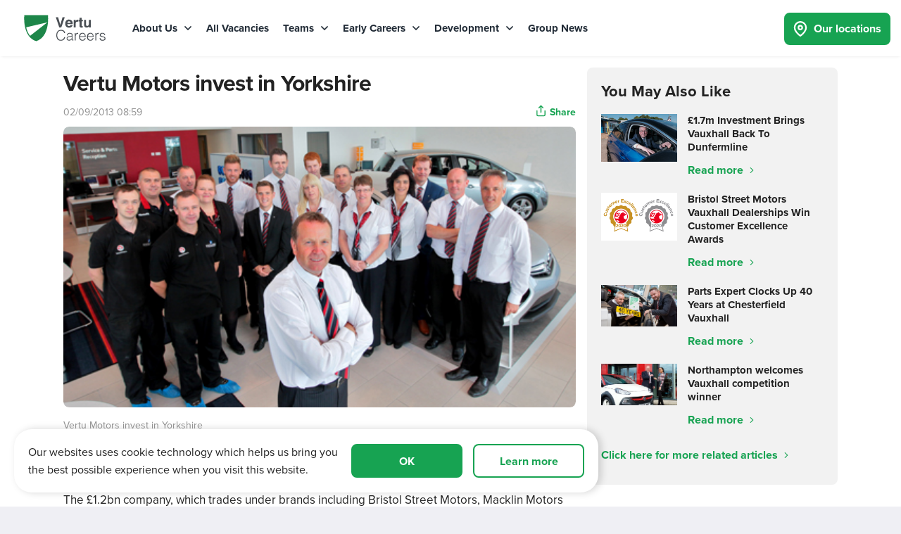

--- FILE ---
content_type: text/html
request_url: https://www.vertucareers.com/news/vertu-motors-invest-in-yorkshire/
body_size: 20798
content:
<!DOCTYPE html>
<html lang="en-GB" class="no-js">
<head>
<title>Vertu Motors invest in Yorkshire | Vertu Careers</title>
<!-- Std VERSION mkqdDnLUbWifaeWn -->
<script type='text/javascript' src='https://platform-api.sharethis.com/js/sharethis.js#property=5f6b4bba6788760012720231&product=sop' async='async'></script>

<style>
#subscribe {
   max-width: 500px;
  margin: auto;
}
</style>
<meta name="description" content="Vertu Motors PLC, the UK�s sixth largest car retailer, has invested 5m in the North Yorkshire area by transferring its Harrogate dealership to a new, purpose built site. " />
<meta property="og:image" content="/custom/12835.jpg" />

<link rel="canonical" href="https://www.vertucareers.com/www/page.p" />
<!-- Preload JS files Vertu Motors Plc -->
<link rel="preload" href="/js/brands/careers/main/main.min-1e3e8f9eb1ac53e08bfa62cd39be43a6.js" as="script" />
<link rel="preload" href="/js/modules/dist/form-utilities.js?v=004" as="script" />
<link rel="preload" href="/js/modules/dist/subscribe.js" as="script" />
<link rel="preload" href="/css/theme/theme-vc-e7136f7-bee53ae.css" as="style" />
<link rel="preload" href="/css/pluginSupport.css" as="style" />
<link rel="stylesheet" href="/css/theme/theme-vc-e7136f7-bee53ae.css" />
<link rel="stylesheet" href="/css/pluginSupport.css" />
<meta http-equiv="X-UA-Compatible" content="IE=edge" />
<meta name="viewport" content="initial-scale=1.0, width=device-width, user-scalable=no" />
<link rel="alternate" type="application/rss+xml" href="/Careers/rss.xml" title="RSS feed for Vertu Careers"/>

<link rel="icon" type="image/png" href="/favicon2.ico" />
<script type="text/javascript" src="//script.crazyegg.com/pages/scripts/0114/9809.js" async="async" ></script>
<meta name="google-site-verification" content="Scv80gt9qpx2E_a2erALznKy7bwZDbPlifSjczzEgM8" />

<!-- Font preloads -->
<link rel="preload" href="https://use.typekit.net/af/efe4a5/00000000000000007735e609/30/l?primer=7fa3915bdafdf03041871920a205bef951d72bf64dd4c4460fb992e3ecc3a862&fvd=n4&v=3" type="font/woff2" as="font" crossorigin>
<link rel="preload" href="https://use.typekit.net/af/23e139/00000000000000007735e605/30/l?primer=7fa3915bdafdf03041871920a205bef951d72bf64dd4c4460fb992e3ecc3a862&fvd=n5&v=3" type="font/woff2" as="font" crossorigin>
<link rel="preload" href="https://use.typekit.net/af/78aca8/00000000000000007735e60d/30/l?primer=7fa3915bdafdf03041871920a205bef951d72bf64dd4c4460fb992e3ecc3a862&fvd=n6&v=3" type="font/woff2" as="font" crossorigin>
<link rel="preload" href="https://use.typekit.net/af/2555e1/00000000000000007735e603/30/l?primer=7fa3915bdafdf03041871920a205bef951d72bf64dd4c4460fb992e3ecc3a862&fvd=n7&v=3" type="font/woff2" as="font" crossorigin>
<link rel="preload" href="https://p.typekit.net/p.css?s=1&k=gub0pjy&ht=tk&f=139.171.173.175.5474.25136&a=107876715&app=typekit&e=css" type="text/css" as="style">
<!-- Font preloads -->

<!--[if (gte IE 6)&(lte IE 8)]>
<script src="/js/jquery/selectivizr-min.js"></script>
<script src="/js/jquery/jquery-extra-selectors.js"></script>
<![endif]-->

<style>
.wrapper--thin {
   max-width: 900px !important;
}

@media only screen and (max-width: 640px) {
   .primary-nav .primary-nav__user .primary-nav__item--user {
   margin: 0 5px;
}
}
.back-to-top {
    bottom: 30px !important;
}
</style>



<script>
  (function(i,s,o,g,r,a,m){i['GoogleAnalyticsObject']=r;i[r]=i[r]||function(){
  (i[r].q=i[r].q||[]).push(arguments)},i[r].l=1*new Date();a=s.createElement(o),
  m=s.getElementsByTagName(o)[0];a.async=1;a.src=g;m.parentNode.insertBefore(a,m)
  })(window,document,'script','//www.google-analytics.com/analytics.js','ga');

  ga('create', 'UA-2773015-19', 'auto');
ga('require', 'displayfeatures');
  ga('send', 'pageview');

window.dataLayer = window.dataLayer || [];
</script>

<!-- GA_SESSION_SCRIPT Start -->
<script>
// Store the analytics ID from the domain config
const analyticsID = "G-LNPBPE9QF5";

function getCookie(name) {
  var match = document.cookie.match(new RegExp("(^| )" + name + "=([^;]+)"));
  if (match) return match[2];
}

/**
 * Set a cookie name, value and expiration time
 * @param {string} name - The cookie name to set
 * @param {string|number} value - The cookie value to set
 * @param {number} [days] - The expiration time in days
 */
function setCookie(name, value, days) {
  const date = new Date();
  date.setTime(date.getTime() + days * 24 * 60 * 60 * 1000);
  const expires = "expires=" + date.toUTCString();
  document.cookie = `${name}=${value}; ${expires}; path=/; Secure; SameSite=Lax`;
}

function gtag() {
  if (typeof dataLayer !== "undefined" && Array.isArray(dataLayer)) {
    dataLayer.push(arguments);
  }
}

function setGASession(id) {
  setCookie("ga_session", id, 30);
  sessionStorage.setItem("ga_session", id);
}

gtag("js", new Date());

gtag("get", analyticsID, "session_id", (id) => {
  const gaCookie = getCookie("ga_session");
  const gaSession = sessionStorage.getItem("ga_session");

   if (!gaCookie || gaCookie !== id || !gaSession || gaCookie !== gaSession) {
    setGASession(id);
  }
});
</script>
<!-- GA_SESSION_SCRIPT End -->




</head>
<!-- Tracker  -->
<!-- Server [] -->
<!-- Phone [] -->
<!-- Session [cKejpbUckpaQRkCs-428803166] -->
<!-- Mobile Device [No] -->
<!-- Remote Address [100.64.2.188] -->
<body class="   ">
<!-- Google Tag Manager (noscript) -->
<noscript><iframe src="https://www.googletagmanager.com/ns.html?id=GTM-W38VLHS" height="0" width="0" style="display:none;visibility:hidden"></iframe></noscript>
<!-- End Google Tag Manager (noscript) -->

<script src="/js/polyfills/dist/polyfills-es2015.min-66da787a422f8a6267d8689b1f85c015.js" type="module"></script>
<script src="/js/polyfills/dist/polyfills-es5.min-a2866fbb9fe02b8b98eb7b7e82452318.js" nomodule></script>

<!-- PageId[news-landing-page.htm] -->
<!-- Template[Header / Footer] -->
<!-- Start[3] -->
<!-- Template Section - global-parser(htmlpagetemp.page-html[1] -->
<!-- Global SVG Icons -->
<!-- Template Active Content Start [Active Container V2-Ref-DESIGN_GLOBAL_SVG_ICONS] -->
<div class="global-icons hide__default">
<svg role="img" aria-hidden="true" focusable="false" xmlns="https://www.w3.org/2000/svg" xmlns:xlink="https://www.w3.org/1999/xlink" version="1.1" xml:space="preserve">

<symbol id="circleTick">
<svg viewBox="0 0 512 512"><path d="M243.8 339.8C232.9 350.7 215.1 350.7 204.2 339.8L140.2 275.8C129.3 264.9 129.3 247.1 140.2 236.2C151.1 225.3 168.9 225.3 179.8 236.2L224 280.4L332.2 172.2C343.1 161.3 360.9 161.3 371.8 172.2C382.7 183.1 382.7 200.9 371.8 211.8L243.8 339.8zM512 256C512 397.4 397.4 512 256 512C114.6 512 0 397.4 0 256C0 114.6 114.6 0 256 0C397.4 0 512 114.6 512 256zM256 48C141.1 48 48 141.1 48 256C48 370.9 141.1 464 256 464C370.9 464 464 370.9 464 256C464 141.1 370.9 48 256 48z" fill="#b22234"></path></svg>
</symbol>

<symbol id="flameRed">
<svg viewBox="0 0 20 27">
<path d="M10.6133 0.707031C14.3203 4.16016 17.1641 8.42578 18.8906 13.1992L18.9414 13.3008C19.2969 14.3164 19.5 15.4336 19.5 16.6016C19.5 21.9336 15.082 26.25 9.75 26.25C4.41797 26.25 0 21.9336 0 16.6016C0 15.4336 0.203125 14.3164 0.609375 13.3008V13.1992L2.89453 14.0117V14.1133C2.58984 14.9258 2.4375 15.7383 2.4375 16.6016C2.4375 20.5625 5.73828 23.8125 9.75 23.8125C13.7617 23.8125 17.0625 20.5625 17.0625 16.6016C17.0625 15.7383 16.9102 14.9258 16.6055 14.1133V14.0117C15.1328 9.94922 12.7969 6.29297 9.75 3.24609C6.70312 6.29297 4.36719 9.94922 2.89453 14.0117L0.609375 13.1992C2.33594 8.42578 5.17969 4.16016 8.88672 0.707031L9.03906 0.554688C9.24219 0.351562 9.49609 0.25 9.75 0.25C10.0039 0.25 10.2578 0.351562 10.4609 0.554688L10.6133 0.707031ZM9.59766 8.57812C9.69922 8.42578 9.85156 8.375 10.0039 8.375C10.2578 8.375 10.4609 8.57812 10.4609 8.83203V9.39062C10.4609 9.79688 10.6133 10.1523 10.8672 10.457L13.1016 12.7422C14.0664 13.707 14.625 15.0273 14.625 16.3984V16.5C14.625 19.1914 12.4414 21.375 9.75 21.375C7.05859 21.375 4.875 19.1914 4.875 16.5V15.9414C4.875 14.9766 5.23047 14.0625 5.83984 13.3516L6.14453 12.9961C6.19531 12.8945 6.34766 12.8438 6.5 12.8438C6.75391 12.8438 6.95703 13.0469 6.95703 13.3008V15.3828C6.95703 16.4492 7.82031 17.3125 8.88672 17.3125C9.95312 17.3125 10.8164 16.4492 10.8164 15.3828V15.332C10.8164 14.8242 10.6133 14.3164 10.2578 13.9609L9.69922 13.3516C9.03906 12.6914 8.68359 11.8281 8.68359 10.9648C8.68359 10.2031 8.9375 9.49219 9.34375 8.93359L9.59766 8.57812Z" fill="#212F3C"/>
</svg>
</symbol>

<symbol id="flameWhite"><svg viewBox="0 0 11 14">
<path d="M10.1992 7.02734C10.3906 7.57422 10.5 8.17578 10.5 8.80469C10.5 11.6758 8.12109 14 5.25 14C2.37891 14 0 11.6758 0 8.80469C0 8.17578 0.109375 7.57422 0.328125 7.02734V6.97266C1.25781 4.40234 2.78906 2.10547 4.78516 0.246094L4.86719 0.164062C4.97656 0.0546875 5.11328 0 5.25 0C5.38672 0 5.52344 0.0546875 5.63281 0.164062L5.71484 0.246094C7.71094 2.10547 9.24219 4.40234 10.1719 6.97266L10.1992 7.02734ZM5.16797 4.04688L5.00391 4.26562C4.73047 4.62109 4.59375 5.05859 4.59375 5.49609C4.59375 6.04297 4.8125 6.5625 5.19531 6.94531L5.55078 7.30078C5.76953 7.51953 5.90625 7.82031 5.90625 8.14844C5.90625 8.80469 5.35938 9.35156 4.70312 9.35156C4.04688 9.35156 3.5 8.80469 3.5 8.14844V6.94531C3.5 6.78125 3.36328 6.64453 3.19922 6.64453C3.11719 6.64453 3.03516 6.67188 2.98047 6.75391L2.78906 6.94531C2.40625 7.38281 2.1875 7.95703 2.1875 8.53125V8.75C2.1875 10.4453 3.55469 11.8125 5.25 11.8125H5.33203C6.97266 11.8125 8.3125 10.4727 8.3125 8.83203C8.3125 7.98438 7.98438 7.16406 7.35547 6.5625L5.96094 5.19531C5.79688 5.03125 5.6875 4.78516 5.6875 4.53906V4.23828C5.6875 4.07422 5.55078 3.9375 5.38672 3.9375C5.30469 3.9375 5.22266 3.99219 5.16797 4.04688Z" fill="white"/>
</svg></symbol>

<symbol id="clockDark"><svg viewBox="0 0 512 512"><path d="M232 120C232 106.7 242.7 96 256 96C269.3 96 280 106.7 280 120V243.2L365.3 300C376.3 307.4 379.3 322.3 371.1 333.3C364.6 344.3 349.7 347.3 338.7 339.1L242.7 275.1C236 271.5 232 264 232 255.1L232 120zM256 0C397.4 0 512 114.6 512 256C512 397.4 397.4 512 256 512C114.6 512 0 397.4 0 256C0 114.6 114.6 0 256 0zM48 256C48 370.9 141.1 464 256 464C370.9 464 464 370.9 464 256C464 141.1 370.9 48 256 48C141.1 48 48 141.1 48 256z" fill="currentColor" /></svg></symbol>

<symbol id="globalArrowDown"><svg viewBox="0 0 10.13 6.034"><path d="M4.771,166.6.087,161.951a.38.38,0,0,1,0-.538l.627-.627a.38.38,0,0,1,.538,0l3.789,3.751,3.789-3.751a.38.38,0,0,1,.538,0l.627.627a.38.38,0,0,1,0,.538L5.309,166.6A.38.38,0,0,1,4.771,166.6Z" transform="translate(0.025 -160.675)" fill="currentColor"/></svg></symbol>

<symbol id="globalArrowUp"><svg viewBox="0 0 448 512"><path fill="currentColor" d="M6.101 359.293L25.9 379.092c4.686 4.686 12.284 4.686 16.971 0L224 198.393l181.13 180.698c4.686 4.686 12.284 4.686 16.971 0l19.799-19.799c4.686-4.686 4.686-12.284 0-16.971L232.485 132.908c-4.686-4.686-12.284-4.686-16.971 0L6.101 342.322c-4.687 4.687-4.687 12.285 0 16.971z"></path></svg></symbol>

<symbol id="globalArrowRight"><svg viewBox="0 0 256 512"><path fill="currentColor" d="M17.525 36.465l-7.071 7.07c-4.686 4.686-4.686 12.284 0 16.971L205.947 256 10.454 451.494c-4.686 4.686-4.686 12.284 0 16.971l7.071 7.07c4.686 4.686 12.284 4.686 16.97 0l211.051-211.05c4.686-4.686 4.686-12.284 0-16.971L34.495 36.465c-4.686-4.687-12.284-4.687-16.97 0z"></path></svg></symbol>

<symbol id="globalArrowLeft"><svg viewBox="0 0 256 512"><path fill="currentColor" d="M231.293 473.899l19.799-19.799c4.686-4.686 4.686-12.284 0-16.971L70.393 256 251.092 74.87c4.686-4.686 4.686-12.284 0-16.971L231.293 38.1c-4.686-4.686-12.284-4.686-16.971 0L4.908 247.515c-4.686 4.686-4.686 12.284 0 16.971L214.322 473.9c4.687 4.686 12.285 4.686 16.971-.001z"></path></svg></symbol>

<symbol id="globalArrowRotateLeft"><svg viewBox="0 0 512 512"><path fill="currentColor" d="M48.5 224L40 224c-13.3 0-24-10.7-24-24L16 72c0-9.7 5.8-18.5 14.8-22.2s19.3-1.7 26.2 5.2L98.6 96.6c87.6-86.5 228.7-86.2 315.8 1c87.5 87.5 87.5 229.3 0 316.8s-229.3 87.5-316.8 0c-12.5-12.5-12.5-32.8 0-45.3s32.8-12.5 45.3 0c62.5 62.5 163.8 62.5 226.3 0s62.5-163.8 0-226.3c-62.2-62.2-162.7-62.5-225.3-1L185 183c6.9 6.9 8.9 17.2 5.2 26.2s-12.5 14.8-22.2 14.8L48.5 224z"/></svg></symbol>

<symbol id="globalCancel"><svg viewBox="0 0 20 20"><path fill="currentColor" d="M11.414 10l6.293-6.293c.39-.39.39-1.023 0-1.414s-1.023-.39-1.414 0L10 8.586 3.707 2.293c-.39-.39-1.023-.39-1.414 0s-.39 1.023 0 1.414L8.586 10l-6.293 6.293c-.39.39-.39 1.023 0 1.414.195.195.45.293.707.293s.512-.098.707-.293L10 11.414l6.293 6.293c.195.195.45.293.707.293s.512-.098.707-.293c.39-.39.39-1.023 0-1.414L11.414 10z"></path></svg></symbol>

<symbol id="globalCircleExclamation"><svg viewBox="0 0 512 512"><path fill="currentColor" d="M256 48a208 208 0 1 1 0 416 208 208 0 1 1 0-416zm0 464A256 256 0 1 0 256 0a256 256 0 1 0 0 512zm24-384H232v24V264v24h48V264 152 128zM232 368h48V320H232v48z"/></svg></symbol>

<symbol id="globalPhoneAlt"><svg viewBox="0 0 512 512"><path fill="currentColor" d="M484.25 330l-101.59-43.55a45.86 45.86 0 0 0-53.39 13.1l-32.7 40a311.08 311.08 0 0 1-124.19-124.12l40-32.7a45.91 45.91 0 0 0 13.1-53.42L182 27.79a45.63 45.63 0 0 0-52.31-26.61L35.5 22.89A45.59 45.59 0 0 0 0 67.5C0 313.76 199.68 512.1 444.56 512a45.58 45.58 0 0 0 44.59-35.51l21.7-94.22a45.75 45.75 0 0 0-26.6-52.27zm-41.59 134.09C225.08 463.09 49 287 48 69.3l90.69-20.9 42.09 98.22-68.09 55.71c46.39 99 98.19 150.63 197 197l55.69-68.11 98.19 42.11z"></path></svg></symbol>

<symbol id="globalSearch"><svg viewBox="0 0 14.338 14.522"><g fill="none" stroke-miterlimit="10"><path d="M8.2,9.9A5.358,5.358,0,1,1,9.753,8.421l4.585,4.585-1.516,1.516Z" stroke="none"/><path d="M 5.356800079345703 8.714500427246094 C 5.98960018157959 8.714500427246094 6.605180263519287 8.538180351257324 7.136990070343018 8.204609870910645 L 7.719131469726562 7.8394775390625 L 8.112770080566406 7.275680065155029 C 8.506420135498047 6.711860179901123 8.714500427246094 6.048320293426514 8.714500427246094 5.356800079345703 C 8.714500427246094 3.505850315093994 7.208240032196045 2.000000238418579 5.356800079345703 2.000000238418579 C 3.505850076675415 2.000000238418579 2 3.505850315093994 2 5.356800079345703 C 2 7.208240509033203 3.505850076675415 8.714500427246094 5.356800079345703 8.714500427246094 M 12.82229995727539 14.52150058746338 L 8.199709892272949 9.898910522460938 C 7.375740051269531 10.41573047637939 6.401299953460693 10.71450042724609 5.356800079345703 10.71450042724609 C 2.398499965667725 10.71450042724609 8.087157965519509e-08 8.315999984741211 8.087157965519509e-08 5.356800079345703 C 8.087157965519509e-08 2.398500204086304 2.398499965667725 2.937316878615093e-07 5.356800079345703 2.937316878615093e-07 C 8.315999984741211 2.937316878615093e-07 10.71450042724609 2.398500204086304 10.71450042724609 5.356800079345703 C 10.71450042724609 6.496120452880859 10.35879993438721 7.552410125732422 9.752619743347168 8.420619964599609 L 14.33790016174316 13.00590038299561 L 12.82229995727539 14.52150058746338 Z" stroke="none" fill="currentColor"/></g></svg></symbol>

<symbol id="globalSearchThin"><svg viewBox="0 0 512 512"><path fill="currentColor" d="M508.5 468.9L387.1 347.5c-2.3-2.3-5.3-3.5-8.5-3.5h-13.2c31.5-36.5 50.6-84 50.6-136C416 93.1 322.9 0 208 0S0 93.1 0 208s93.1 208 208 208c52 0 99.5-19.1 136-50.6v13.2c0 3.2 1.3 6.2 3.5 8.5l121.4 121.4c4.7 4.7 12.3 4.7 17 0l22.6-22.6c4.7-4.7 4.7-12.3 0-17zM208 368c-88.4 0-160-71.6-160-160S119.6 48 208 48s160 71.6 160 160-71.6 160-160 160z"></path></svg></symbol>

<symbol id="primaryNavFindUs"><svg viewBox="0 0 20.5 24.5"><g transform="translate(-1.75 0.25)"><path d="M21,10c0,7-9,13-9,13S3,17,3,10a9,9,0,1,1,18,0Z" fill="none" stroke="currentColor" stroke-linecap="round" stroke-linejoin="round" stroke-width="2.5"/><circle cx="3" cy="3" r="3" transform="translate(9 7)" stroke-width="2.5" stroke="currentColor" stroke-linecap="round" stroke-linejoin="round" fill="none"/></g></svg></symbol>

<symbol id="primaryNavSave"><svg viewBox="0 0 23.403 20.732"><path d="M20.84,4.61a5.5,5.5,0,0,0-7.78,0L12,5.67,10.94,4.61a5.5,5.5,0,0,0-7.78,7.78l1.06,1.06L12,21.23l7.78-7.78,1.06-1.06a5.5,5.5,0,0,0,0-7.78Z" transform="translate(-0.299 -1.748)" fill="none" stroke="currentColor" stroke-linecap="round" stroke-linejoin="round" stroke-width="2.5"/></svg></symbol>

<symbol id="primaryNavUser"><svg viewBox="0 0 18.5 20.5"><g transform="translate(-2.75 -1.75)"><path d="M20,21V19a4,4,0,0,0-4-4H8a4,4,0,0,0-4,4v2" fill="none" stroke="currentColor" stroke-linecap="round" stroke-linejoin="round" stroke-width="2.5"/><circle cx="4" cy="4" r="4" transform="translate(8 3)" stroke-width="2.5" stroke="currentColor" stroke-linecap="round" stroke-linejoin="round" fill="none"/></g></svg></symbol>

<symbol id="primaryNavPhone"><svg viewBox="0 0 512 512"><path fill="currentColor" d="M497.39 361.8l-112-48a24 24 0 0 0-28 6.9l-49.6 60.6A370.66 370.66 0 0 1 130.6 204.11l60.6-49.6a23.94 23.94 0 0 0 6.9-28l-48-112A24.16 24.16 0 0 0 122.6.61l-104 24A24 24 0 0 0 0 48c0 256.5 207.9 464 464 464a24 24 0 0 0 23.4-18.6l24-104a24.29 24.29 0 0 0-14.01-27.6z"></path></svg></symbol>

<symbol id="primaryNavMic"><svg viewBox="0 0 11.67 15.914"><defs><clipPath id="clip-path"><rect width="11.67" height="15.914" /></clipPath></defs><g clip-path="url(#clip-path)"><path d="M6.483,15.914h-1.3V13.22a5.812,5.812,0,0,1-3.682-1.944A6.012,6.012,0,0,1,0,7.294H1.3a4.666,4.666,0,0,0,1.331,3.281,4.457,4.457,0,0,0,3.207,1.361,4.6,4.6,0,0,0,4.539-4.642h1.3a6.011,6.011,0,0,1-1.505,3.982A5.811,5.811,0,0,1,6.483,13.22v2.693ZM5.835,9.946A2.626,2.626,0,0,1,3.242,7.294V2.653A2.626,2.626,0,0,1,5.835,0,2.627,2.627,0,0,1,8.429,2.653V7.294A2.627,2.627,0,0,1,5.835,9.946Z" transform="translate(0 0)"/></g></svg></symbol>

<symbol id="globalCaretDown"><svg aria-hidden="true" focusable="false" data-prefix="fas" data-icon="caret-down" class="svg-inline--fa fa-caret-down fa-w-10" role="img" xmlns="https://www.w3.org/2000/svg" viewBox="0 0 320 512"><path fill="currentColor" d="M31.3 192h257.3c17.8 0 26.7 21.5 14.1 34.1L174.1 354.8c-7.8 7.8-20.5 7.8-28.3 0L17.2 226.1C4.6 213.5 13.5 192 31.3 192z"></path></svg></symbol>

<symbol id="globalSolidCircle"><svg viewBox="0 0 512 512"><path fill="currentColor" d="M256 8C119 8 8 119 8 256s111 248 248 248 248-111 248-248S393 8 256 8z"></path></svg></symbol>

<symbol id="globalInfoCircle"><svg viewBox="0 0 512 512"><path fill="currentColor" d="M256 8C119.043 8 8 119.083 8 256c0 136.997 111.043 248 248 248s248-111.003 248-248C504 119.083 392.957 8 256 8zm0 448c-110.532 0-200-89.431-200-200 0-110.495 89.472-200 200-200 110.491 0 200 89.471 200 200 0 110.53-89.431 200-200 200zm0-338c23.196 0 42 18.804 42 42s-18.804 42-42 42-42-18.804-42-42 18.804-42 42-42zm56 254c0 6.627-5.373 12-12 12h-88c-6.627 0-12-5.373-12-12v-24c0-6.627 5.373-12 12-12h12v-64h-12c-6.627 0-12-5.373-12-12v-24c0-6.627 5.373-12 12-12h64c6.627 0 12 5.373 12 12v100h12c6.627 0 12 5.373 12 12v24z"></path></svg></symbol>

<symbol id="globalTimesCircle"><svg viewBox="0 0 512 512"><path fill="currentColor" d="M256 8C119 8 8 119 8 256s111 248 248 248 248-111 248-248S393 8 256 8zm0 464c-118.7 0-216-96.1-216-216 0-118.7 96.1-216 216-216 118.7 0 216 96.1 216 216 0 118.7-96.1 216-216 216zm94.8-285.3L281.5 256l69.3 69.3c4.7 4.7 4.7 12.3 0 17l-8.5 8.5c-4.7 4.7-12.3 4.7-17 0L256 281.5l-69.3 69.3c-4.7 4.7-12.3 4.7-17 0l-8.5-8.5c-4.7-4.7-4.7-12.3 0-17l69.3-69.3-69.3-69.3c-4.7-4.7-4.7-12.3 0-17l8.5-8.5c4.7-4.7 12.3-4.7 17 0l69.3 69.3 69.3-69.3c4.7-4.7 12.3-4.7 17 0l8.5 8.5c4.6 4.7 4.6 12.3 0 17z"></path></svg></symbol>

<symbol id="globalStar"><svg viewBox="0 0 576 512"><path fill="currentColor" d="M259.3 17.8L194 150.2 47.9 171.5c-26.2 3.8-36.7 36.1-17.7 54.6l105.7 103-25 145.5c-4.5 26.3 23.2 46 46.4 33.7L288 439.6l130.7 68.7c23.2 12.2 50.9-7.4 46.4-33.7l-25-145.5 105.7-103c19-18.5 8.5-50.8-17.7-54.6L382 150.2 316.7 17.8c-11.7-23.6-45.6-23.9-57.4 0z"></path></svg></symbol>

<symbol id="globalStarGold">
<svg viewBox="0 0 15 14" ><path d="M10.6559 4.12286L14.5661 4.69708C14.8942 4.75177 15.1677 4.97052 15.277 5.29865C15.3864 5.59943 15.3044 5.9549 15.0583 6.17365L12.2145 8.99005L12.8981 12.9822C12.9528 13.3104 12.8161 13.6385 12.5427 13.8299C12.2692 14.0486 11.9137 14.0486 11.613 13.9119L8.11296 12.0252L4.58562 13.9119C4.31218 14.0486 3.92937 14.0486 3.68328 13.8299C3.40984 13.6385 3.27312 13.3104 3.32781 12.9822L3.98406 8.99005L1.14031 6.17365C0.894213 5.9549 0.812182 5.59943 0.921557 5.29865C1.03093 4.97052 1.30437 4.75177 1.63249 4.69708L5.56999 4.12286L7.31999 0.486145C7.45671 0.185364 7.75749 -0.00604248 8.11296 -0.00604248C8.44109 -0.00604248 8.74187 0.185364 8.87859 0.486145L10.6559 4.12286Z" fill="#FD9A56"/></svg>
</symbol>

<symbol id="envelopeIcon"><svg xmlns="http://www.w3.org/2000/svg" viewBox="0 0 512 512"><path fill="currentColor" d="M0 128C0 92.65 28.65 64 64 64H448C483.3 64 512 92.65 512 128V384C512 419.3 483.3 448 448 448H64C28.65 448 0 419.3 0 384V128zM48 128V150.1L220.5 291.7C241.1 308.7 270.9 308.7 291.5 291.7L464 150.1V127.1C464 119.2 456.8 111.1 448 111.1H64C55.16 111.1 48 119.2 48 127.1L48 128zM48 212.2V384C48 392.8 55.16 400 64 400H448C456.8 400 464 392.8 464 384V212.2L322 328.8C283.6 360.3 228.4 360.3 189.1 328.8L48 212.2z"/></svg></symbol>

<symbol id="globalExclamationBold"><svg xmlns="http://www.w3.org/2000/svg" viewBox="0 0 512 512"><path fill="currentColor" d="M256 8C119.043 8 8 119.083 8 256c0 136.997 111.043 248 248 248s248-111.003 248-248C504 119.083 392.957 8 256 8zm0 448c-110.532 0-200-89.431-200-200 0-110.495 89.472-200 200-200 110.491 0 200 89.471 200 200 0 110.53-89.431 200-200 200zm42-104c0 23.159-18.841 42-42 42s-42-18.841-42-42 18.841-42 42-42 42 18.841 42 42zm-81.37-211.401l6.8 136c.319 6.387 5.591 11.401 11.985 11.401h41.17c6.394 0 11.666-5.014 11.985-11.401l6.8-136c.343-6.854-5.122-12.599-11.985-12.599h-54.77c-6.863 0-12.328 5.745-11.985 12.599z"/></svg></symbol>

<symbol id="globalCircleXMark"><svg xmlns="http://www.w3.org/2000/svg" viewBox="0 0 512 512"><path fill="currentColor" d="M256 512A256 256 0 1 0 256 0a256 256 0 1 0 0 512zM175 175c9.4-9.4 24.6-9.4 33.9 0l47 47 47-47c9.4-9.4 24.6-9.4 33.9 0s9.4 24.6 0 33.9l-47 47 47 47c9.4 9.4 9.4 24.6 0 33.9s-24.6 9.4-33.9 0l-47-47-47 47c-9.4 9.4-24.6 9.4-33.9 0s-9.4-24.6 0-33.9l47-47-47-47c-9.4-9.4-9.4-24.6 0-33.9z"/></svg></symbol>

<symbol id="circleXMarkSolidIcon"><svg xmlns="http://www.w3.org/2000/svg" viewBox="0 0 512 512"><path fill="currentColor" d="M256 512A256 256 0 1 0 256 0a256 256 0 1 0 0 512zM175 175c9.4-9.4 24.6-9.4 33.9 0l47 47 47-47c9.4-9.4 24.6-9.4 33.9 0s9.4 24.6 0 33.9l-47 47 47 47c9.4 9.4 9.4 24.6 0 33.9s-24.6 9.4-33.9 0l-47-47-47 47c-9.4 9.4-24.6 9.4-33.9 0s-9.4-24.6 0-33.9l47-47-47-47c-9.4-9.4-9.4-24.6 0-33.9z"/></svg></symbol>

<symbol id="CheckSolid"><svg xmlns="http://www.w3.org/2000/svg" viewBox="0 0 448 512"><path fill="currentColor" d="M438.6 105.4C451.1 117.9 451.1 138.1 438.6 150.6L182.6 406.6C170.1 419.1 149.9 419.1 137.4 406.6L9.372 278.6C-3.124 266.1-3.124 245.9 9.372 233.4C21.87 220.9 42.13 220.9 54.63 233.4L159.1 338.7L393.4 105.4C405.9 92.88 426.1 92.88 438.6 105.4H438.6z"/></svg></symbol>

<symbol id="XSolid"><svg xmlns="http://www.w3.org/2000/svg" viewBox="0 0 320 512"><path d="M310.6 361.4c12.5 12.5 12.5 32.75 0 45.25C304.4 412.9 296.2 416 288 416s-16.38-3.125-22.62-9.375L160 301.3L54.63 406.6C48.38 412.9 40.19 416 32 416S15.63 412.9 9.375 406.6c-12.5-12.5-12.5-32.75 0-45.25l105.4-105.4L9.375 150.6c-12.5-12.5-12.5-32.75 0-45.25s32.75-12.5 45.25 0L160 210.8l105.4-105.4c12.5-12.5 32.75-12.5 45.25 0s12.5 32.75 0 45.25l-105.4 105.4L310.6 361.4z"/></svg></symbol>

<symbol id="chevronRightIcon"><svg xmlns="http://www.w3.org/2000/svg" viewBox="0 0 320 512"><path d="M273 239c9.4 9.4 9.4 24.6 0 33.9L113 433c-9.4 9.4-24.6 9.4-33.9 0s-9.4-24.6 0-33.9l143-143L79 113c-9.4-9.4-9.4-24.6 0-33.9s24.6-9.4 33.9 0L273 239z"/></svg></symbol>

<symbol id="chevronLeftIcon"><svg xmlns="http://www.w3.org/2000/svg" viewBox="0 0 320 512"><path d="M47 239c-9.4 9.4-9.4 24.6 0 33.9L207 433c9.4 9.4 24.6 9.4 33.9 0s-9.4-24.6 0-33.9L97.9 256 241 113c-9.4-9.4-9.4-24.6 0-33.9s-24.6-9.4-33.9 0L47 239z"/></svg></symbol>

<symbol id="globalChatIcon"><svg xmlns="http://www.w3.org/2000/svg" viewBox="0 0 38 31"><path d="M20.4 1.2c2.3 0 4.2 1.9 4.2 4.2v10.2c0 2.3-1.9 4.2-4.2 4.2h-7l-5.2 3.5c-.4.3-1 .3-1.4 0-.5-.2-.7-.7-.7-1.2v-2.3H4.7c-2.3 0-4.2-1.9-4.2-4.2V5.4c0-2.3 1.9-4.2 4.2-4.2h15.7ZM3.3 15.6c0 .8.6 1.4 1.4 1.4h2.8c.8 0 1.4.6 1.4 1.4v1.1l3.4-2.3c.2-.2.5-.2.8-.2h7.4c.8 0 1.4-.6 1.4-1.4V5.4c0-.8-.6-1.4-1.4-1.4H4.7c-.8 0-1.4.6-1.4 1.4v10.2Zm12 6h2.8V23c0 .8.6 1.4 1.4 1.4H25c.3 0 .5 0 .8.2l3.4 2.3v-1.1c0-.8.6-1.4 1.4-1.4h2.8c.8 0 1.4-.6 1.4-1.4V12.8c0-.8-.6-1.4-1.4-1.4h-6.9V8.6h6.9c2.3 0 4.2 1.9 4.2 4.2V23c0 2.3-1.9 4.2-4.2 4.2H32v2.3c0 .5-.3 1-.7 1.2-.5.2-1 .2-1.4 0l-5.2-3.5h-5.1c-2.3 0-4.2-1.9-4.2-4.2v-1.4Z"  fill="currentColor"/></svg></symbol>


<symbol id="globalHandshake"><svg xmlns="http://www.w3.org/2000/svg" width="27" height="16" viewBox="0 0 27 16" fill="none"><path d="M11.475 0.0414393L9.32344 2.15484C8.64844 2.3206 8.05781 2.65211 7.55156 3.10795L6.45469 4.06105C5.99063 4.434 5.44219 4.6412 4.85156 4.6412H4.05V9.94543C4.89375 9.98687 5.69531 10.3184 6.32813 10.94L7.80469 12.3903L8.1 12.6804L9.23906 13.7993C9.53438 14.0894 9.95625 14.0894 10.2094 13.7993C10.2938 13.7578 10.3359 13.675 10.3781 13.5921C10.5047 13.2606 10.7578 13.0119 11.0953 12.9291C11.4328 12.8876 11.7703 12.9705 12.0234 13.2191L12.4875 13.6335C12.9938 14.1308 13.7531 14.1308 14.2594 13.6335C14.4703 13.4263 14.5969 13.1363 14.6391 12.8462C14.6391 12.4732 14.85 12.1417 15.1875 12.0174C15.525 11.8516 15.9047 11.8931 16.2422 12.1003C16.6219 12.3489 17.1703 12.3489 17.5078 11.976C17.9297 11.603 17.9297 10.9814 17.5078 10.567L14.3438 7.41763L12.825 8.78513C11.6859 9.86255 9.91406 9.86255 8.73281 8.82657C7.38281 7.66627 7.34063 5.63574 8.64844 4.434L11.6016 1.69901C12.7828 0.621589 14.3016 0 15.9047 0C17.4234 0 18.9 0.58015 20.0391 1.57469L21.3047 2.65211H22.95H24.6375H26.325C26.6625 2.65211 27 2.98363 27 3.31514V11.9345C27 12.6804 26.3672 13.2606 25.65 13.2606H24.3C23.7938 13.2606 23.3297 13.0119 23.1188 12.5975H19.5328C19.4063 12.8876 19.1953 13.1777 18.9422 13.3849C18.225 14.0894 17.2547 14.3794 16.2844 14.2137C16.1578 14.5452 15.9469 14.7938 15.6938 15.0425C14.5547 16.2028 12.7406 16.2856 11.4328 15.4154C10.3781 16.2442 8.81719 16.2028 7.80469 15.2082L6.70781 14.0894L6.4125 13.7993L4.89375 12.3489C4.64063 12.1003 4.34531 11.976 4.05 11.976C4.05 12.6804 3.41719 13.2606 2.7 13.2606H1.35C0.590625 13.2606 0 12.6804 0 11.9345V3.31514C0 2.98363 0.295313 2.65211 0.675 2.65211H2.3625H4.05H4.85156C4.93594 2.65211 5.02031 2.65211 5.10469 2.56924L6.20156 1.61613C7.38281 0.58015 8.90156 0 10.4625 0H10.9266C11.0953 0 11.2641 0.0414393 11.475 0.0414393ZM22.95 10.6085V4.6412H20.925C20.6719 4.6412 20.4188 4.55832 20.25 4.39256L18.6891 3.06651C17.9297 2.36204 16.9172 1.98909 15.9047 1.98909C14.8078 1.98909 13.7953 2.40348 12.9938 3.14939L10.0406 5.88438C9.61875 6.29877 9.61875 6.9618 10.0828 7.33475C10.4625 7.70771 11.0531 7.70771 11.4328 7.33475L14.4703 4.59976C14.8922 4.22681 15.525 4.22681 15.9047 4.6412C16.2844 5.05559 16.2422 5.67718 15.8625 6.05014L15.8203 6.09158L18.9422 9.15808C19.3641 9.57248 19.6594 10.1112 19.7859 10.6085H22.9078H22.95ZM2.7 11.2715C2.7 10.94 2.3625 10.6085 2.025 10.6085C1.64531 10.6085 1.35 10.94 1.35 11.2715C1.35 11.6444 1.64531 11.9345 2.025 11.9345C2.3625 11.9345 2.7 11.6444 2.7 11.2715ZM24.975 11.9345C25.3125 11.9345 25.65 11.6444 25.65 11.2715C25.65 10.94 25.3125 10.6085 24.975 10.6085C24.5953 10.6085 24.3 10.94 24.3 11.2715C24.3 11.6444 24.5953 11.9345 24.975 11.9345Z" fill="white"/></svg>
</symbol>

<symbol id="globalShield"><svg xmlns="http://www.w3.org/2000/svg" viewBox="0 0 512 512"><path fill="#ffffff" d="M64.1 126L256 51.5 448 126c1 43.5-6.9 106.9-33.8 168.8C385.9 359.7 337.1 422.4 256 459.6c-81.1-37.1-129.9-99.9-158.1-164.8C71 232.9 63.1 169.5 64.1 126zm431.4-13l-1.2-20.5L475.1 85 267.6 4.5 256 0 244.4 4.5 36.9 85 17.8 92.5 16.6 113c-2.9 49.9 4.9 126.3 37.3 200.9c32.7 75.2 91 150 189.4 192.6L256 512l12.7-5.5c98.4-42.6 156.7-117.3 189.4-192.6c32.4-74.7 40.2-151 37.3-200.9zM369 209l17-17L352 158.1l-17 17-111 111-47-47-17-17L126.1 256l17 17 64 64 17 17 17-17L369 209z"/></svg></symbol>

<symbol id="globalFinance"><svg viewBox="0 0 16 16">
<path d="M4 3V2.5C4 1.125 6.6875 0 10 0C13.3125 0 16 1.125 16 2.5V3C16 3.96875 14.7188 4.78125 12.8125 5.21875C12.75 5.125 12.6562 5.03125 12.5938 4.96875C12.0938 4.46875 11.4688 4.125 10.8125 3.84375C9.5 3.3125 7.8125 3 6 3C5.3125 3 4.65625 3.0625 4 3.125C4 3.09375 4 3.0625 4 3ZM13.5 11.0312V9.59375C13.9688 9.46875 14.4062 9.3125 14.8125 9.15625C15.2188 8.96875 15.625 8.78125 16 8.53125V9C16 9.84375 15.0312 10.5938 13.5 11.0312ZM13.5 8.03125V7C13.5 6.875 13.5 6.71875 13.4688 6.59375C13.9688 6.46875 14.4062 6.3125 14.8125 6.15625C15.2188 5.96875 15.625 5.78125 16 5.53125V6C16 6.84375 15.0312 7.5625 13.5 8.03125ZM0 7.5V7C0 5.625 2.6875 4.5 6 4.5C9.3125 4.5 12 5.625 12 7V7.5C12 8.875 9.3125 10 6 10C2.6875 10 0 8.875 0 7.5ZM12 10.5C12 11.875 9.3125 13 6 13C2.6875 13 0 11.875 0 10.5V10.0312C0.375 10.2812 0.78125 10.4688 1.1875 10.6562C2.5 11.1875 4.1875 11.5 6 11.5C7.8125 11.5 9.5 11.1875 10.8125 10.6562C11.2188 10.4688 11.625 10.2812 12 10.0312V10.5ZM12 13.0312V13.5C12 14.875 9.3125 16 6 16C2.6875 16 0 14.875 0 13.5V13.0312C0.375 13.2812 0.78125 13.4688 1.1875 13.6562C2.5 14.1875 4.1875 14.5 6 14.5C7.8125 14.5 9.5 14.1875 10.8125 13.6562C11.2188 13.4688 11.625 13.2812 12 13.0312Z" fill="#233D8D"/>
</svg></symbol>

<symbol id="globalCallback"><svg viewBox="0 0 16 16">
<path d="M3.50005 0.0313101C4.12505 -0.12494 4.75005 0.18756 5.00005 0.78131L6.2813 3.81256C6.50005 4.34381 6.3438 4.93756 5.9063 5.28131L4.5313 6.40631C5.5313 8.65631 7.31255 10.4688 9.50005 11.5626L10.7188 10.0938C11.0626 9.65631 11.6563 9.50006 12.1876 9.71881L15.2188 11.0001C15.8126 11.2501 16.1251 11.8751 15.9688 12.5001L15.9063 12.6563C15.3438 14.6876 13.4063 16.4063 11.0313 15.9063C5.56255 14.7501 1.25005 10.4376 0.0938013 4.96881C-0.406199 2.59381 1.31255 0.65631 3.3438 0.0938101L3.50005 0.0313101ZM15.7813 1.28131L12.5626 4.50006H14.2501C14.6563 4.50006 15.0001 4.84381 15.0001 5.25006C15.0001 5.65631 14.6563 6.00006 14.2501 6.00006H10.7501C10.3438 6.00006 10.0001 5.65631 10.0001 5.25006V1.75006C10.0001 1.34381 10.3438 1.00006 10.7501 1.00006C11.1563 1.00006 11.5001 1.34381 11.5001 1.75006V3.43756L14.7188 0.21881C15.0313 -0.0624399 15.5001 -0.0624399 15.7813 0.21881C16.0626 0.53131 16.0626 1.00006 15.7813 1.28131Z" fill="#233D8D"/>
</svg></symbol>

</svg>
</div>
<!-- Template Active Content End [Active Container V2-Ref-DESIGN_GLOBAL_SVG_ICONS] -->
<!-- Template Section - global-parser(htmlpagetemp.page-html[2] -->

<div class="site-nav-container">
<!-- Template Active Content Start [Active Container V2-Ref-HEADER_SITEWIDE] -->
<div class="primary-nav-icons hide__default">
 <svg role="img" aria-hidden="true" focusable="false" xmlns="https://www.w3.org/2000/svg" xmlns:xlink="https://www.w3.org/1999/xlink" version="1.1" xml:space="preserve" aria-hidden="true">
 <symbol id="primaryNavLogo">
 <svg viewBox="0 0 155 59" style="enable-background: new 0 0 155 59">
 <style type="text/css">
 .st0 {
 fill: #1d8649;
 }
 .st1 {
 fill: #4a4f54;
 }
 </style>
 <path class="st0" d="M49.4,7.7c0,0,3.9,36-19.8,43.7C5.8,43.7,9.7,7.7,9.7,7.7H49.4z M12.8,28.1c1.1,4.8,2.8,9,5.1,12.3
 c0.5,0.7,1,1.4,1.5,2l28.9-22.6L12.8,28.1z" />
 <path class="st1" d="M73.8,11.1h3.7l-5.8,17.2h-3.4l-5.8-17.2h3.8l3.7,13L73.8,11.1z" />
 <path class="st1" d="M87.6,15.8c0.9,0.4,1.6,1,2.2,1.9c0.5,0.8,0.9,1.6,1,2.6c0.1,0.6,0.1,1.4,0.1,2.5h-9.2
 c0.1,1.3,0.5,2.2,1.3,2.7c0.5,0.3,1.1,0.5,1.8,0.5c0.8,0,1.4-0.2,1.8-0.6c0.3-0.2,0.5-0.5,0.7-0.9h3.4c-0.1,0.8-0.5,1.5-1.2,2.3
 c-1.1,1.2-2.7,1.9-4.8,1.9c-1.7,0-3.2-0.5-4.5-1.6s-1.9-2.7-1.9-5.1c0-2.2,0.6-3.9,1.7-5.1s2.7-1.8,4.5-1.8
 C85.7,15.3,86.7,15.4,87.6,15.8z M82.7,18.7c-0.5,0.5-0.8,1.1-0.9,2h5.7c-0.1-0.9-0.4-1.5-0.9-2c-0.5-0.5-1.2-0.7-2-0.7
 C83.8,18,83.1,18.2,82.7,18.7z" />
 <path class="st1" d="M99.6,15.3c0,0,0.1,0,0.3,0v3.4c-0.2,0-0.4,0-0.6,0s-0.3,0-0.4,0c-1.3,0-2.2,0.4-2.7,1.3
 c-0.3,0.5-0.4,1.2-0.4,2.3v6.1h-3.3V15.6h3.2v2.2c0.5-0.8,1-1.4,1.3-1.7c0.6-0.5,1.4-0.8,2.4-0.8C99.6,15.3,99.6,15.3,99.6,15.3z
 " />
 <path class="st1"
 d="M100.6,18.1v-2.4h1.8v-3.5h3.3v3.5h2.1v2.4h-2.1v6.7c0,0.5,0.1,0.8,0.2,1c0.1,0.1,0.5,0.2,1.2,0.2
 c0.1,0,0.2,0,0.3,0c0.1,0,0.2,0,0.3,0v2.5l-1.6,0.1c-1.6,0.1-2.6-0.2-3.2-0.8c-0.4-0.4-0.6-1-0.6-1.8v-7.8H100.6z" />
 <path class="st1" d="M113.1,15.6v7.6c0,0.7,0.1,1.3,0.3,1.6c0.3,0.6,0.9,1,1.8,1c1.1,0,1.9-0.5,2.3-1.4c0.2-0.5,0.3-1.2,0.3-2
 v-6.9h3.4v12.7h-3.2v-1.8c0,0-0.1,0.2-0.2,0.3c-0.1,0.2-0.3,0.4-0.4,0.5c-0.5,0.5-1,0.8-1.5,1c-0.5,0.2-1.1,0.3-1.7,0.3
 c-1.9,0-3.1-0.7-3.8-2c-0.4-0.7-0.5-1.8-0.5-3.3v-7.6H113.1z" />
 <path class="st1"
 d="M76.4,37.8c-0.3-1.5-1-2.5-1.9-3.1c-0.9-0.6-2.1-0.9-3.6-0.9c-1,0-1.9,0.2-2.7,0.6c-0.8,0.4-1.4,1-1.9,1.7
 c-0.5,0.7-0.8,1.5-1.1,2.4c-0.2,0.9-0.3,1.9-0.3,2.9c0,1,0.1,1.9,0.3,2.8c0.2,0.9,0.5,1.8,1,2.5c0.5,0.7,1.1,1.3,1.9,1.8
 c0.8,0.4,1.8,0.7,3,0.7c0.7,0,1.4-0.1,2-0.4s1.1-0.6,1.6-1c0.5-0.4,0.8-0.9,1.2-1.5c0.3-0.6,0.5-1.2,0.7-1.9h1.7
 c-0.2,0.8-0.5,1.6-0.8,2.4s-0.9,1.4-1.5,2c-0.6,0.6-1.3,1-2.2,1.3s-1.9,0.5-3,0.5c-1.3,0-2.5-0.2-3.4-0.7c-0.9-0.5-1.7-1.1-2.3-2
 c-0.6-0.8-1-1.8-1.3-2.9c-0.3-1.1-0.4-2.3-0.4-3.5c0-1.7,0.2-3.1,0.6-4.2c0.4-1.2,1-2.1,1.7-2.8c0.7-0.7,1.6-1.3,2.5-1.6
 s2-0.5,3.2-0.5c0.9,0,1.7,0.1,2.5,0.3c0.8,0.2,1.4,0.6,2,1c0.6,0.5,1.1,1,1.4,1.7c0.4,0.7,0.6,1.5,0.8,2.4H76.4z" />
 <path class="st1" d="M86.8,42.9c0.3,0,0.6-0.1,1-0.1s0.7-0.2,0.9-0.3c0.2-0.1,0.4-0.3,0.4-0.6c0.1-0.3,0.1-0.5,0.1-0.7
 c0-0.7-0.2-1.3-0.7-1.8c-0.5-0.5-1.3-0.7-2.4-0.7c-0.5,0-1,0-1.4,0.1c-0.4,0.1-0.8,0.2-1.1,0.5s-0.6,0.5-0.8,0.9
 c-0.2,0.4-0.3,0.8-0.4,1.4H81c0-0.7,0.2-1.4,0.5-1.9c0.3-0.5,0.7-0.9,1.1-1.3c0.5-0.3,1-0.6,1.6-0.7c0.6-0.2,1.2-0.2,1.9-0.2
 c0.6,0,1.2,0.1,1.8,0.2s1,0.4,1.4,0.6s0.7,0.7,1,1.2c0.2,0.5,0.3,1.1,0.3,1.8V48c0,0.6,0.1,0.9,0.3,1.1c0.2,0.2,0.6,0.1,1.2-0.1
 v1.1c-0.1,0-0.3,0.1-0.5,0.1c-0.2,0.1-0.4,0.1-0.6,0.1c-0.2,0-0.4,0-0.6-0.1c-0.2,0-0.4-0.1-0.6-0.2c-0.1-0.1-0.3-0.3-0.3-0.4
 c-0.1-0.2-0.1-0.4-0.2-0.6c0-0.2,0-0.4,0-0.6c-0.6,0.7-1.3,1.2-2.1,1.5c-0.8,0.4-1.6,0.5-2.5,0.5c-0.5,0-1.1-0.1-1.6-0.2
 s-0.9-0.4-1.3-0.7c-0.4-0.3-0.7-0.7-0.9-1.1c-0.2-0.4-0.3-1-0.3-1.6c0-2.1,1.5-3.4,4.4-3.8L86.8,42.9z M89.2,43.6
 c-0.6,0.3-1.2,0.4-1.9,0.5c-0.6,0.1-1.2,0.1-1.9,0.2c-1.1,0.1-2,0.3-2.6,0.7c-0.6,0.4-0.9,1-0.9,1.9c0,0.4,0.1,0.7,0.2,1
 s0.4,0.5,0.6,0.7c0.2,0.2,0.5,0.3,0.9,0.4c0.3,0.1,0.7,0.1,1,0.1c0.6,0,1.1-0.1,1.7-0.2c0.5-0.1,1-0.4,1.5-0.7
 c0.4-0.3,0.8-0.7,1-1.1c0.3-0.5,0.4-1,0.4-1.6V43.6z" />
 <path class="st1" d="M95.8,50.1h-1.4V37.7h1.4V40h0c0.4-1,0.9-1.7,1.6-2.1c0.6-0.4,1.5-0.6,2.5-0.6v1.6c-0.8,0-1.5,0.1-2,0.4
 c-0.5,0.3-0.9,0.6-1.3,1.1s-0.5,1-0.6,1.6c-0.1,0.6-0.2,1.3-0.2,2V50.1z" />
 <path class="st1"
 d="M103.1,44.2c0,0.7,0.1,1.3,0.3,1.9c0.2,0.6,0.4,1.1,0.8,1.6c0.3,0.4,0.8,0.8,1.3,1.1c0.5,0.3,1.1,0.4,1.8,0.4
 c0.9,0,1.8-0.2,2.4-0.7c0.7-0.5,1.1-1.2,1.3-2.1h1.6c-0.2,0.6-0.4,1.1-0.7,1.6c-0.3,0.5-0.6,0.9-1.1,1.3c-0.4,0.4-0.9,0.7-1.5,0.9
 s-1.3,0.3-2.1,0.3c-1,0-1.9-0.2-2.6-0.5c-0.7-0.3-1.3-0.8-1.8-1.4c-0.5-0.6-0.8-1.3-1-2.1c-0.2-0.8-0.3-1.6-0.3-2.6
 c0-0.9,0.1-1.8,0.4-2.6c0.3-0.8,0.6-1.5,1.1-2.1c0.5-0.6,1.1-1.1,1.8-1.4s1.5-0.5,2.4-0.5c1.7,0,3.1,0.6,4,1.8
 c1,1.2,1.5,2.9,1.4,5.1H103.1z M111.2,43c0-0.6-0.1-1.2-0.3-1.7c-0.2-0.5-0.4-1-0.7-1.4c-0.3-0.4-0.7-0.7-1.2-0.9
 c-0.5-0.2-1.1-0.3-1.7-0.3c-0.6,0-1.2,0.1-1.7,0.4c-0.5,0.2-0.9,0.6-1.2,1c-0.3,0.4-0.6,0.9-0.8,1.4s-0.3,1.1-0.4,1.7H111.2z" />
 <path class="st1"
 d="M116.3,44.2c0,0.7,0.1,1.3,0.3,1.9c0.2,0.6,0.4,1.1,0.8,1.6c0.3,0.4,0.8,0.8,1.3,1.1c0.5,0.3,1.1,0.4,1.8,0.4
 c0.9,0,1.8-0.2,2.4-0.7c0.7-0.5,1.1-1.2,1.3-2.1h1.6c-0.2,0.6-0.4,1.1-0.7,1.6c-0.3,0.5-0.6,0.9-1.1,1.3c-0.4,0.4-0.9,0.7-1.5,0.9
 s-1.3,0.3-2.1,0.3c-1,0-1.9-0.2-2.6-0.5c-0.7-0.3-1.3-0.8-1.8-1.4c-0.5-0.6-0.8-1.3-1-2.1c-0.2-0.8-0.3-1.6-0.3-2.6
 c0-0.9,0.1-1.8,0.4-2.6c0.3-0.8,0.6-1.5,1.1-2.1c0.5-0.6,1.1-1.1,1.8-1.4s1.5-0.5,2.4-0.5c1.7,0,3.1,0.6,4,1.8
 c1,1.2,1.5,2.9,1.4,5.1H116.3z M124.5,43c0-0.6-0.1-1.2-0.3-1.7c-0.2-0.5-0.4-1-0.7-1.4c-0.3-0.4-0.7-0.7-1.2-0.9
 c-0.5-0.2-1.1-0.3-1.7-0.3c-0.6,0-1.2,0.1-1.7,0.4c-0.5,0.2-0.9,0.6-1.2,1c-0.3,0.4-0.6,0.9-0.8,1.4s-0.3,1.1-0.4,1.7H124.5z" />
 <path class="st1" d="M130.2,50.1h-1.4V37.7h1.4V40h0c0.4-1,0.9-1.7,1.6-2.1c0.6-0.4,1.5-0.6,2.5-0.6v1.6c-0.8,0-1.5,0.1-2,0.4
 c-0.5,0.3-0.9,0.6-1.3,1.1s-0.5,1-0.6,1.6c-0.1,0.6-0.2,1.3-0.2,2V50.1z" />
 <path class="st1" d="M137.4,46.2c0.2,1.1,0.6,1.8,1.2,2.3c0.6,0.4,1.4,0.7,2.5,0.7c0.5,0,1-0.1,1.4-0.2c0.4-0.1,0.7-0.3,0.9-0.5
 s0.4-0.5,0.6-0.7c0.1-0.3,0.2-0.6,0.2-0.9c0-0.6-0.2-1.1-0.6-1.4c-0.4-0.3-0.9-0.5-1.5-0.7c-0.6-0.2-1.2-0.3-1.9-0.4
 c-0.7-0.1-1.3-0.3-1.9-0.5s-1.1-0.6-1.5-1c-0.4-0.4-0.6-1.1-0.6-1.9c0-1,0.4-1.9,1.1-2.6c0.8-0.7,1.8-1,3.2-1
 c1.3,0,2.4,0.3,3.3,0.9s1.4,1.6,1.5,3H144c-0.1-1-0.5-1.6-1.1-2c-0.6-0.4-1.4-0.6-2.3-0.6c-0.9,0-1.6,0.2-2.1,0.6
 c-0.5,0.4-0.7,0.9-0.7,1.6c0,0.6,0.2,1,0.6,1.3c0.4,0.3,0.9,0.5,1.5,0.7c0.6,0.2,1.2,0.3,1.9,0.5c0.7,0.1,1.3,0.3,1.9,0.6
 c0.6,0.3,1.1,0.6,1.5,1.1s0.6,1.1,0.6,1.9c0,0.6-0.1,1.1-0.4,1.6c-0.3,0.5-0.6,0.8-1.1,1.1c-0.4,0.3-1,0.5-1.6,0.7
 c-0.6,0.2-1.3,0.2-2,0.2c-0.7,0-1.4-0.1-2-0.3c-0.6-0.2-1.1-0.5-1.5-0.9c-0.4-0.4-0.7-0.8-0.9-1.3c-0.2-0.5-0.4-1.1-0.4-1.7H137.4
 z" />
 </svg>
 </symbol>
 </svg>
 </div>
 <header class="site-primary-nav-container js-site-primary-nav">
 <div class="primary-nav-wrapper primary-nav--border-bottom">
 <nav class="primary-nav js-primary-nav">
 <div class="primary-nav__logo-container">
 <a href="/" class="primary-nav__logo js-primary-nav__logo">
 <svg class="icon">
 <use xlink:href="#primaryNavLogo"></use>
 </svg>
 </a>
 </div>
 <div class="nav-drawer nav-drawer--left-mobile nav-drawer--right-tablet">
 <div class="nav-drawer__inner">
 <div class="nav-drawer__header hide--desktop-up">
 <div class="nav-drawer__title">Menu</div>
 <button class="nav-drawer__close-btn js-nav-drawer-close">
 <svg class="icon">
 <use xlink:href="#globalCancel"></use>
 </svg>
 </button>
 </div>
 <ul class="primary-nav__items primary-nav__primary js-primary-nav__items">
 <li>
 <div class="nav-dropdown-wrapper js-nav-dropdown-wrapper nav-dropdown-wrapper--dropdown">
 <button class="primary-nav__item">
 About Us 
 <svg class="icon primary-nav__arrow">
 <use xlink:href="#globalArrowDown"></use>
 </svg>
 <svg class="icon primary-nav__arrow primary-nav__arrow--right">
 <use xlink:href="#globalArrowRight"></use>
 </svg>
 </button>
 <div class="nav-dropdown js-nav-dropdown">
 <div class="nav-dropdown__header js-nav-dropdown__header hide--desktop-up">
 <button class="nav-dropdown__back-btn js-nav-dropdown__back-btn--main">
 <svg class="icon primary-nav__arrow">
 <use xlink:href="#globalArrowLeft"></use>
 </svg>
 Back
 </button>
 <div class="nav-dropdown__title">About Us</div>
 </div>
 <div class="nav-dropdown__content nav-dropdown__content--no-separated-list">
 <ul class="nav-dropdown__list">
 <li>
 <a href="/who-we-are/" class="primary-nav__item primary-nav__item--child">Who We Are</a>
 </li>
 <li>
 <a href="/culture-and-values/" class="primary-nav__item primary-nav__item--child">Culture and Values</a>
 </li>
 <li>
 <a href="/benefits/" class="primary-nav__item primary-nav__item--child">Benefits</a>
 </li>
 <li>
 <a href="/esg-and-driving-sustainability/" class="primary-nav__item primary-nav__item--child">ESG Strategy</a>
 </li>
 <li>
 <a href="/faqs/" class="primary-nav__item primary-nav__item--child">FAQs</a>
 </li>
 </ul>
 </div>
 </div>
 </div>
 </li>
 <li>
 <a href="https://jobs.vertucareers.com/vacancies" class="primary-nav__item">All Vacancies</a>
 </li>


<li>
 <div class="nav-dropdown-wrapper js-nav-dropdown-wrapper nav-dropdown-wrapper--dropdown">
 <button class="primary-nav__item">
Teams
 <svg class="icon primary-nav__arrow">
 <use xlink:href="#globalArrowDown"></use>
 </svg>
 <svg class="icon primary-nav__arrow primary-nav__arrow--right">
 <use xlink:href="#globalArrowRight"></use>
 </svg>
 </button>
 <div class="nav-dropdown js-nav-dropdown">
 <div class="nav-dropdown__header js-nav-dropdown__header hide--desktop-up">
 <button class="nav-dropdown__back-btn js-nav-dropdown__back-btn--main">
 <svg class="icon primary-nav__arrow">
 <use xlink:href="#globalArrowLeft"></use>
 </svg>
 Back
 </button>
 <div class="nav-dropdown__title">Teams</div>
 </div>
 <div class="nav-dropdown__content nav-dropdown__content--no-separated-list">
 <ul class="nav-dropdown__list">
 <li>
 <a href ="https://www.vertucareers.com/teams/" class="primary-nav__item primary-nav__item--child">All Teams</a>
 </li>
 <li>
 <a href ="https://www.vertucareers.com/teams/sales/" class="primary-nav__item primary-nav__item--child">Sales</a>
 </li>
 <li>
 <a href ="https://www.vertucareers.com/teams/aftersales/" class="primary-nav__item primary-nav__item--child">Aftersales</a>
 </li>
 <li>
 <a href ="https://www.vertucareers.com/teams/technicians/" class="primary-nav__item primary-nav__item--child">Technicians</a>
 </li>
 <li>
 <a href ="https://www.vertucareers.com/teams/head-office/" class="primary-nav__item primary-nav__item--child">Head Office</a>
 </li>
 <li>
 <a href="https://www.vertucareers.com/teams/management/" class="primary-nav__item primary-nav__item--child">Management</a>
 </li>
 <li>
 <a href="https://www.vertucareers.com/teams/customer-experience-centre/" class="primary-nav__item primary-nav__item--child">Customer Experience Centre</a>
 </li>
 <li>
 <a href="https://www.vertucareers.com/early-careers/" class="primary-nav__item primary-nav__item--child">Early Careers</a>
 </li>
 <li>
 <a href ="https://www.vertucareers.com/teams/accounts-and-administration/" class="primary-nav__item primary-nav__item--child">Accounts and Administration</a>
 </li>
 </ul>
 </div>
 </div>
 </div>
 </li>
 
 <li>
 <div class="nav-dropdown-wrapper js-nav-dropdown-wrapper nav-dropdown-wrapper--dropdown">
 <button class="primary-nav__item">
 Early Careers 
 <svg class="icon primary-nav__arrow">
 <use xlink:href="#globalArrowDown"></use>
 </svg>
 <svg class="icon primary-nav__arrow primary-nav__arrow--right">
 <use xlink:href="#globalArrowRight"></use>
 </svg>
 </button>
 <div class="nav-dropdown js-nav-dropdown">
 <div class="nav-dropdown__header js-nav-dropdown__header hide--desktop-up">
 <button class="nav-dropdown__back-btn js-nav-dropdown__back-btn--main">
 <svg class="icon primary-nav__arrow">
 <use xlink:href="#globalArrowLeft"></use>
 </svg>
 Back
 </button>
 <div class="nav-dropdown__title">Careers</div>
 </div>
 <div class="nav-dropdown__content nav-dropdown__content--no-separated-list">
 <ul class="nav-dropdown__list">
 <li>
 <a href="/early-careers/" class="primary-nav__item primary-nav__item--child">About Early Careers</a>
 </li>
 <li>
 <a href="/graduates/" class="primary-nav__item primary-nav__item--child">Graduates</a>
 </li>
 <li>
 <a href="/apprenticeships/" class="primary-nav__item primary-nav__item--child">Apprenticeship Programmes</a>
 </li>
 </ul>
 </div>
 </div>
 </div>
 </li>
 
 <li>
 <div class="nav-dropdown-wrapper js-nav-dropdown-wrapper nav-dropdown-wrapper--dropdown">
 <button class="primary-nav__item">
 Development 
 <svg class="icon primary-nav__arrow">
 <use xlink:href="#globalArrowDown"></use>
 </svg>
 <svg class="icon primary-nav__arrow primary-nav__arrow--right">
 <use xlink:href="#globalArrowRight"></use>
 </svg>
 </button>
 <div class="nav-dropdown js-nav-dropdown">
 <div class="nav-dropdown__header js-nav-dropdown__header hide--desktop-up">
 <button class="nav-dropdown__back-btn js-nav-dropdown__back-btn--main">
 <svg class="icon primary-nav__arrow">
 <use xlink:href="#globalArrowLeft"></use>
 </svg>
 Back
 </button>
 <div class="nav-dropdown__title">Development</div>
 </div>
 <div class="nav-dropdown__content nav-dropdown__content--no-separated-list">
 <ul class="nav-dropdown__list">
 <li>
 <a href="/accelerate-your-career/" class="primary-nav__item primary-nav__item--child">Accelerate Your Career</a>
 </li>
 </ul>
 </div>
 </div>
 </div>
 </li> 
 <li>
 <a href="/news/" class="primary-nav__item">Group News</a>
 </li>
 </ul>
 </div>
 </div>
 <ul class="primary-nav__items primary-nav__user js-primary-nav__user change-order--mobile-down">

 <li class="js-logout-element hide__default">
 <a class="primary-nav__item primary-nav__item--user" href="/my-vertu/">
 <svg class="icon primary-nav__user-icon">
 <use xlink:href="#primaryNavUser"></use>
 </svg>
 <span class="primary-nav__user-label js-login">My Vertu</span>
 </a>
 </li>
 <li class="js-logout-element hide__default">
 <a class="primary-nav__item primary-nav__item--user" href="/logout/">
 <svg aria-hidden="true" focusable="false" class="icon primary-nav__user-icon" role="img" xmlns="http://www.w3.org/2000/svg" viewBox="0 0 512 512">
 <path fill="currentColor"
 d="M272 112v51.6h-96c-26.5 0-48 21.5-48 48v88.6c0 26.5 21.5 48 48 48h96v51.6c0 42.6 51.7 64.2 81.9 33.9l144-143.9c18.7-18.7 18.7-49.1 0-67.9l-144-144C323.8 48 272 69.3 272 112zm192 144L320 400v-99.7H176v-88.6h144V112l144 144zM96 64h84c6.6 0 12 5.4 12 12v24c0 6.6-5.4 12-12 12H96c-26.5 0-48 21.5-48 48v192c0 26.5 21.5 48 48 48h84c6.6 0 12 5.4 12 12v24c0 6.6-5.4 12-12 12H96c-53 0-96-43-96-96V160c0-53 43-96 96-96z">
 </path>
 </svg>
 <span class="primary-nav__user-label">Log out</span>
 </a>
 </li>



 <li class="hide--desktop-up">
 <a class="primary-nav__item primary-nav__item--user" href="/our-locations/">
 <svg class="icon primary-nav__user-icon">
 <use xlink:href="#primaryNavFindUs"></use>
 </svg>
 <span class="primary-nav__user-label">Find us</span>
 </a>
 </li>
 <li class="hide--desktop-down">
 <a class="btn btn--primary btn--with-icon-left" style="line-height: initial" href="/our-locations/">
 <svg class="icon primary-nav__user-icon btn__icon">
 <use xlink:href="#primaryNavFindUs"></use>
 </svg>
 <span class="margin-left-10">Our locations</span>
 </a>
 </li>
 <li class="hide--desktop-up">
 <button class="primary-nav__item primary-nav__item--user primary-nav__hamburger js-open-drawer-left">
 <div class="hamburger-container js-hamburger-container">
 <div class="hamburger-menu">
 <span></span><span></span><span></span>
 </div>
 </div>
 <span class="primary-nav__user-label">Menu</span>
 </button>
 </li>
 </ul>
 </nav>
 </div>
 </header><!-- Template Active Content End [Active Container V2-Ref-HEADER_SITEWIDE] -->
<!-- Template Section - global-parser(htmlpagetemp.page-html[3] -->

<!-- Template Active Content Start [Active Container V2-Ref-HEADER_SITEWIDE_2] -->
<!-- Template Active Content End [Active Container V2-Ref-HEADER_SITEWIDE_2] -->
<!-- Template Section - global-parser(htmlpagetemp.page-html[4] -->

</div>




<div class="site-container js-site-container">

<!-- Template Active Content Start [Active Container V2-Ref-DESIGN_NOSCRIPT_ALERT] -->
<noscript>
<style>.js-loading-spinner.spinner-container, .js-spinner.spinner-container { display: none !important; } .site-homepage .site-container { margin-top: 0px !important; }</style>
<section class="section--x-small text-align--center text--white noscript-alert" style="background-color: #DC3545;">
    <div class="wrapper wrapper--wide">
        <div class="row align-items--center justify-items--center">
          <svg class="margin-right-15" style="width: 32px; height: 32px; display: inline-block;" aria-hidden="true" focusable="false" role="img" xmlns="http://www.w3.org/2000/svg" viewBox="0 0 512 512"><path fill="currentColor" d="M256 8C119.043 8 8 119.083 8 256c0 136.997 111.043 248 248 248s248-111.003 248-248C504 119.083 392.957 8 256 8zm0 448c-110.532 0-200-89.431-200-200 0-110.495 89.472-200 200-200 110.491 0 200 89.471 200 200 0 110.53-89.431 200-200 200zm42-104c0 23.159-18.841 42-42 42s-42-18.841-42-42 18.841-42 42-42 42 18.841 42 42zm-81.37-211.401l6.8 136c.319 6.387 5.591 11.401 11.985 11.401h41.17c6.394 0 11.666-5.014 11.985-11.401l6.8-136c.343-6.854-5.122-12.599-11.985-12.599h-54.77c-6.863 0-12.328 5.745-11.985 12.599z" class=""></path></svg>
          <div>
                <p class="heading--grouped font--bold">
              Your browser does not support JavaScript. Please <a class="body-link--underline" href="https://www.enable-javascript.com/" target="_blank" rel="noreferrer">enable</a> or <a class="body-link--underline" href="https://browsehappy.com/" target="_blank" rel="noreferrer">upgrade your browser</a> to view the website.
             </p>
          </div>
        </div>
    </div>
</section>
</noscript><!-- Template Active Content End [Active Container V2-Ref-DESIGN_NOSCRIPT_ALERT] -->
<!-- Template Section - global-parser(htmlpagetemp.page-html[5] -->

<!-- Template Active Content Start [Active Container V2-Ref-DESIGN_IE_ALERT] -->
<style>.site-homepage .js-ie-alert { padding-top: 81px; }</style>
<section class="section--x-small text-align--center text--white hide__default js-ie-alert" style="background-color: #DC3545;">
    <div class="wrapper wrapper--wide">
        <div class="row align-items--center justify-items--center">
          <svg class="margin-right-15" style="width: 32px; height: 32px; display: inline-block;" aria-hidden="true" focusable="false" role="img" xmlns="http://www.w3.org/2000/svg" viewBox="0 0 512 512"><path fill="currentColor" d="M256 8C119.043 8 8 119.083 8 256c0 136.997 111.043 248 248 248s248-111.003 248-248C504 119.083 392.957 8 256 8zm0 448c-110.532 0-200-89.431-200-200 0-110.495 89.472-200 200-200 110.491 0 200 89.471 200 200 0 110.53-89.431 200-200 200zm42-104c0 23.159-18.841 42-42 42s-42-18.841-42-42 18.841-42 42-42 42 18.841 42 42zm-81.37-211.401l6.8 136c.319 6.387 5.591 11.401 11.985 11.401h41.17c6.394 0 11.666-5.014 11.985-11.401l6.8-136c.343-6.854-5.122-12.599-11.985-12.599h-54.77c-6.863 0-12.328 5.745-11.985 12.599z" class=""></path></svg>
          <div>
            <p class="heading--grouped font--bold">
              We no longer support this web browser. <a class="body-link--underline" href="https://browsehappy.com/" target="_blank" rel="noreferrer">Upgrade your browser</a> for a better experience.
             </p>
          </div>
        </div>
    </div>
</section>
<script defer>
(function() {
  if (!!document.documentMode) {
    var jsIEAlert = document.querySelector('.js-ie-alert');
    if (jsIEAlert) {
      jsIEAlert.classList.remove('hide__default');
    }
  }
})();
</script><!-- Template Active Content End [Active Container V2-Ref-DESIGN_IE_ALERT] -->
<!-- Template Section - global-parser(htmlpagetemp.page-html[6] -->


<section class="section--x-small section--padding-top-only">
  <div class="wrapper">
    <div class="row">
      <div class="xs-col-12 m-col-8">
        <div class="article-container">

          <article class="article article--main">

            <h1 class="article__title">Vertu Motors invest in Yorkshire</h1>

            <p class="article__meta">
              02/09/2013 08:59 
              <a data-save-share="share" class="body-link modal__trigger float-right" data-modal="share-this-modal"
                target="_blank"><svg class="icon icon--size-x-small" style="vertical-align: text-top;"
                  xmlns="http://www.w3.org/2000/svg" width="24" height="24" viewBox="0 0 24 24" fill="none"
                  stroke="currentColor" stroke-width="2" stroke-linecap="round" stroke-linejoin="round"
                  class="feather feather-share">
                  <path d="M4 12v8a2 2 0 0 0 2 2h12a2 2 0 0 0 2-2v-8"></path>
                  <polyline points="16 6 12 2 8 6"></polyline>
                  <line x1="12" y1="2" x2="12" y2="15"></line>
                </svg> Share</a>
            </p>

            <div class="article__img "><img src="/custom/12835.jpg" alt="Vertu Motors invest in Yorkshire" />
            </div>

            <p class="article__meta">Vertu Motors invest in Yorkshire</p>
            <p><p>Vertu Motors PLC, the UK&rsquo;s sixth largest car retailer, has invested &pound;5m in the North Yorkshire area by transferring its Harrogate dealership to a new, purpose built site.</p>
<p>The &pound;1.2bn company, which trades under brands including Bristol Street Motors, Macklin Motors and Farnell Land Rover, has opened Bristol Street Motors Harrogate Vauxhall on a brand new site in Grimbald Crag Road, at St James Business Park, just off the A658 in North Yorkshire.</p>
<p>The 1,600 msq site, which will serve Knaresborough, Harrogate and Wetherby, features a state-of-the-art 300 msq showroom for brand new cars, which includes a spot-lit feature platform and customer hospitality area.</p>
<p>The dealership, which has a 13-ramp workshop with a separate wash and valet building, also has room to display 100 <a href="/used-cars/" class="body-link">used cars</a> and eight commercial vehicles.</p>
<p>General Manager Ian Reddish is moving over, along with all existing staff.</p>
<p>Vertu is an expanding company, having recently acquired the three Farnell Land Rover dealerships in Leeds, Bradford and Guiseley for &pound;31m from the Co-operative Group, and two Volkswagen dealerships in Lincolnshire for &pound;3m.</p>
<p>Ian Reddish, General Manager of Bristol Street Motors Harrogate, said: &ldquo;The new dealership is absolutely fantastic and I&rsquo;m very proud that Vertu has chosen to invest in the Yorkshire area. We have a brand new, state-of-the-art dealership in a prominent and accessible location. We are settling into the new premises and are looking forward to continuing in giving excellent service to our customers in the Harrogate, Wetherby and Knaresborough areas.&rdquo;</p></p>
            <nav class="pill-nav">

<a class="pill-nav__item" href="/news/archive/make-and-models/vauxhall/">Vauxhall</a>

<a class="pill-nav__item" href="/news/archive/dealership-news/">Dealership News</a>

</nav>

            <!-- Page Active Content Start [Advert Bill Board-Ref-12] -->
<!-- Page Active Content End [Advert Bill Board-Ref-12] -->

            
          </article>

        </div>

      </div>
      <div class="xs-col-12 m-col-4">
        <!-- Page Active Content Start [News Categories-Ref-NEWS_YMAL] -->
<!-- NEWS_YMAL START -->

<aside class="article__sidebar">


  <h3>You May Also Like</h3>

  <div class="article__side-links">

    
    <div class="side-link">
      <div class="side-link__img">
        <img src="/custom/97416.png" alt="�1.7m Investment Brings Vauxhall Back To Dunfermline" />
      </div>
      <div class="side-link__content">
        <h4 class="side-link__headline">&pound;1.7m Investment Brings Vauxhall Back To Dunfermline</h4>
        <a class="body-link" href="../1.7m-investment-brings-vauxhall-back-to-dunfermline/">Read more <i class="body-link__icon fal fa-angle-right"></i></a>
      </div>
    </div>
    
    <div class="side-link">
      <div class="side-link__img">
        <img src="/custom/86474.png" alt="Bristol Street Motors Vauxhall Dealerships Win Customer Excellence Awards" />
      </div>
      <div class="side-link__content">
        <h4 class="side-link__headline">Bristol Street Motors Vauxhall Dealerships Win Customer Excellence Awards</h4>
        <a class="body-link" href="../bristol-street-motors-vauxhall-dealerships-win-customer-excellence-awards/">Read more <i class="body-link__icon fal fa-angle-right"></i></a>
      </div>
    </div>
    
    <div class="side-link">
      <div class="side-link__img">
        <img src="/custom/37927.jpg" alt="Parts Expert Clocks Up 40 Years at Chesterfield Vauxhall" />
      </div>
      <div class="side-link__content">
        <h4 class="side-link__headline">Parts Expert Clocks Up 40 Years at Chesterfield Vauxhall</h4>
        <a class="body-link" href="../parts-expert-clocks-up-40-years-at-chesterfield-vauxhall/">Read more <i class="body-link__icon fal fa-angle-right"></i></a>
      </div>
    </div>
    
    <div class="side-link">
      <div class="side-link__img">
        <img src="/custom/37635.jpg" alt="Northampton welcomes Vauxhall competition winner" />
      </div>
      <div class="side-link__content">
        <h4 class="side-link__headline">Northampton welcomes Vauxhall competition winner</h4>
        <a class="body-link" href="../northampton-welcomes-vauxhall-competition-winner/">Read more <i class="body-link__icon fal fa-angle-right"></i></a>
      </div>
    </div>
    


  </div>


  <p><a class="body-link" href="/news/archive/">Click here for more related articles <i
        class="body-link__icon fal fa-angle-right"></i></a></p>

</aside>

<!-- NEWS_YMAL END--><!-- Page Active Content End [News Categories-Ref-NEWS_YMAL] -->


      </div>
    </div>
  </div>

</section>

    <section class="section section--large background--light">
      <div class="wrapper wrapper--wide">
        <!-- Page Active Content Start [Active Container V2-Ref-VC_JOBS_EMAIL] -->
<div class="row row--vertically-centered text-align--center">
<div class="xs-col-12 s-col-8 l-col-6 offset-s-2 offset-l-3">
<h3 class="heading--2">Stay in touch</h3>
    <form method="post" id="tpemail" action="/register-form/" class="clearfix">
<fieldset>
<p>Enter your email address for regular updates about vacancies at Vertu Motors</p>
<div class="form__element-wrapper form__element-wrapper--compact">
  <input type="text" id="Q41" value="" maxlength="100" size="35" name="Q41" placeholder="Your email address*">
<input name="gGo" type="submit" id="submit" value="Sign Up" class="btn btn--primary submit btn--full-width" />
</div>
</fieldset>
    </form> 
</div>

<div class="xs-col-12 s-col-8 l-col-10 offset-s-2 offset-l-1">
<p class="margin-top-10 small">By asking to receive emails from Vertu Motors
            plc you agree
            that we may use your email address to
            send you notifications when we publish a shareholder announcement on our website. We
            may also send
            you other news stories about Vertu Motors from time to time. You can unsubscribe at
            any time by
            following the link on the emails. We will not use your email for any other purpose.
        </p>
</div>
</div><!-- Page Active Content End [Active Container V2-Ref-VC_JOBS_EMAIL] -->

      </div>
    </section>

<!-- Page Active Content Start [Active Container V2-Ref-SHARE-THIS_NEWS_MODAL] -->
<!-- Active Content Start [Active Container SHARE-THIS_NEWS_MODAL] -->
<div class="modal share-this-modal border-radius--10" id="share-this-modal" style="height:auto; max-width: 360px;">
    <header class="modal__header">
        <div class="modal__controls">
            <div class="modal__close">
                <svg viewBox="0 0 40 40">
                    <path d="M 10,10 L 30,30 M 30,10 L 10,30"></path>
                </svg>
            </div>
        </div>
    </header>
    <div class="modal__content">
        <h2 class="text-align--center">Share Article</h2>
        <div class="custom-share-buttons sharethis-column-share-buttons">
            <div data-network="facebook" class="btn btn--outline st-custom-button share-btn margin-bottom-10 facebook-btn"><i
                    class="fab fa-facebook icon-fa--small padding-right-10"></i><label class="share-btn__label">Facebook</label></div>
            <div data-network="whatsapp" class="btn btn--outline st-custom-button share-btn margin-bottom-10 whatsapp-btn"><i
                    class="fab fa-whatsapp icon-fa--small padding-right-10"></i><label class="share-btn__label">WhatsApp</label></div>
            <div data-network="messenger" class="btn btn--outline st-custom-button share-btn margin-bottom-10 messenger-btn"><i
                    class="fab fa-facebook-messenger icon-fa--small padding-right-10"></i><label class="share-btn__label">Messenger</label></div>
            <div data-network="twitter" class="btn btn--outline st-custom-button share-btn margin-bottom-10 twitter-btn"><i
                    class="fab fa-twitter icon-fa--small padding-right-10"></i><label class="share-btn__label">Twitter</label></div>
            <div data-network="linkedin" class="btn btn--outline st-custom-button share-btn margin-bottom-10 linkedin-btn"><i
                class="fab fa-linkedin-in icon-fa--small padding-right-10"></i><label class="share-btn__label">LinkedIn</label></div>
            <div data-network="copy-link" class="btn btn--outline st-custom-button share-btn margin-bottom-10 copy-link-btn" onclick="copyUrlToClipboard(this);//ModalEffects.closeModal('share-this-modal');"><i
                    class="fas fa-link icon-fa--small padding-right-10"></i><label class="share-btn__label"></label></div>
        </div>
    </div>
  </div>
  <script>
      function copyUrlToClipboard(element) {
          // Add a dummy input-element with the current URL
          var dummy = document.createElement('input');
          document.body.appendChild(dummy);
          dummy.value = document.location.href;
  
          // Select its content
          dummy.select();
  
          // Copy to clipboard
          document.execCommand('copy');
  
          // Remove element
          document.body.removeChild(dummy);
  
          // Add 'active' class for the clicked button
          element.classList.add('active');
      }
  </script>
  <!-- Active Content End [Active Container SHARE-THIS_NEWS_MODAL] --><!-- Page Active Content End [Active Container V2-Ref-SHARE-THIS_NEWS_MODAL] -->
<!-- Template Section - global-parser(htmlpagetemp.page-html[7] -->


<!-- Template Active Content Start [Active Container V2-Ref-FOOTER_SITEWIDE] -->
<footer class="background--white footer-top--border">
 <div class="wrapper clearfix wrapper--wide">
<div class="footer-top footer-top--padding hide--mobile-down">
 <div class="row row--no-margin-bottom text-align--center-mobile-down">
 <div class="s-col-4 l-col-3">
 <h4 class="footer-heading">About Us</h4>
 <a class="footer-link footer-link--hover" href="/who-we-are/"><span>Who we are</span></a>
 <a class="footer-link footer-link--hover" href="/culture-and-values/"><span>Culture and Values</span></a>
 <a class="footer-link footer-link--hover" href="/benefits/"><span>Benefits</span></a>
 <a class="footer-link footer-link--hover" href="/esg-and-driving-sustainability/ "><span>ESG Strategy</span></a>
 <a class="footer-link footer-link--hover" href="/accelerate-your-career/"><span>Accelerate Your Career</span></a>
 <a class="footer-link footer-link--hover" href="/teams/"><span>Teams</span></a>
 <a class="footer-link footer-link--hover" href="/faqs/"><span>FAQs</span></a>
 <a class="footer-link footer-link--hover" href="/who-we-are/#contact"><span>Contact us</span></a>
 </div>

 <div class="s-col-4 l-col-3">
 <h4 class="footer-heading">Vacancies</h4>
 <a class="footer-link footer-link--hover" href="https://jobs.vertucareers.com/vacancies"><span>All Vacancies</span></a>
 </div>

 <div class="s-col-4 l-col-4">
 <h4 class="footer-heading">Information</h4>
 <a class="footer-link footer-link--hover" href="/our-locations/"><span>Our Locations</span></a>
 <a class="footer-link footer-link--hover" href="/cookie-policy/"><span>Cookie Policy</span></a>
 <a class="footer-link footer-link--hover" href="/privacy-policy/"><span>Privacy Policy</span></a>
 <a class="footer-link footer-link--hover" href="/custom/135284.pdf" target="_blank"><span>Modern Slavery Statement</span></a>
 </div>

 <div class="s-col-4 l-col-2">
<a href="https://www.vertumotors.com/news/vertu-motors-plc-recognised-as-a-top-apprenticeship-employer-in-2023-rankings/"><img src="/custom/117003.jpg"></a>
 </div>

<!-- <div class="xs-col-12 s-col-12 l-col-6 footer-link--mobile-line-height">
 <h4 class="footer-heading text-align--left">Contact details</h4>
 <div class="footer-link-container">
 <div class="footer-link--halved">
 <span class="footer-link footer-link--halved">Vertu Motors</span>
 </div>
 <span class="footer-link footer-link--halved footer-link__email font--bold footer-link--empty hide--mobile-down"> - </span>
 </div>
 <div class="footer-link-container">
 <div class="footer-link--halved">
 <span class="footer-link footer-link--halved">Media Enquiries</span>
 <a class="footer-link footer-link--halved footer-link__number footer-link--hover" href='tel:03301 080 266'><span>03301 080 266</span></a>
 </div>
 <a class="footer-link footer-link--halved footer-link__email font--bold footer-link--hover" href="mailto:recruitment@vertumotors.com"><span>recruitment@vertumotors.com</span></a>
 </div>
 <div class="footer-link-container margin-bottom-0">
 <div class="footer-link--halved">
 <span class="footer-link footer-link--halved">Investor Enquiries</span>
 <span class="footer-link footer-link--halved footer-link__number footer-link--empty hide--mobile-down"> - </span>
 </div>
 <a class="footer-link footer-link--halved footer-link__email font--bold footer-link--hover" href="mailto:cosec@vertumotors.com"><span>cosec@vertumotors.com</span></a>
 </div>
 <div class="footer-link-container hide--mobile-down">
 <div class="footer-link--halved">
 <span class="footer-link footer-link--halved footer-link--empty"> - </span>
 <span class="footer-link footer-link--halved footer-link__number footer-link--empty"> - </span>
 </div>
 <span class="footer-link footer-link--halved footer-link__email font--bold footer-link--empty"> - </span>
 </div>
 <div class="footer-link-container hide--mobile-down">
 <div class="footer-link--halved">
 <span class="footer-link footer-link--halved footer-link--empty"> - </span>
 <span class="footer-link footer-link--halved footer-link__number footer-link--empty"> - </span>
 </div>
 <span class="footer-link footer-link--halved footer-link__email font--bold footer-link--empty"> - </span>
 </div> -->

 </div>
 </div>
 </div>
 <div class="wrapper clearfix wrapper--wide wrapper--no-padding-mobile background--white wrapper--background-unset">
 <div class="footer-bottom padding-bottom-0">
 <div class="row row--no-margin-bottom text-align--center-mobile-down change-order--mobile-down">
 <div class="xs-col-12 s-col-8 m-col-9 order--3">
 <span itemprop="streetAddress">
 Vertu House,
 Fifth Avenue Business Park,
 Team Valley,
 </span> <span itemprop="addressLocality">
 Gateshead, Tyne and Wear,
 </span> <span itemprop="postalCode">
 NE11 0XA
 </span>
 </div>

 <div class="xs-col-12 s-col-4 m-col-3 order--1">
 <div class="footer-bottom__social">
 <a class="footer-social__icon" href="https://www.tiktok.com/@vertucareers" target="_blank"><i class="fab fa-tiktok"></i></a>
 <a class="footer-social__icon" href="https://en-gb.facebook.com/vertucareers/" target="_blank"><i class="fab fa-facebook-f" aria-hidden="true"></i></a>
 <a class="footer-social__icon" href="https://twitter.com/vertucareers?lang=en" target="_blank"><i class="fab fa-twitter" aria-hidden="true"></i></a>
 <a class="footer-social__icon" href="https://www.linkedin.com/showcase/vertu-careers" target="_blank"><i class="fab fa-linkedin-in" aria-hidden="true"></i></a>
 <a class="footer-social__icon" href="https://www.youtube.com/user/VertuMotorsPLC" target="_blank"><i class="fab fa-youtube" aria-hidden="true"></i></a>

 <a class="footer-social__icon" href="https://www.instagram.com/vertucareers/" target="_blank"><i class="fab fa-instagram" aria-hidden="true"></i></a>

 <!-- <a class="footer-social__icon" type="application/rss+xml" href="https://www.vertumotors.com/VertuLN/rss.xml"><i class="fa fa-rss fa-2x"></i></a> -->
 </div>
 </div>
<div class="xs-col-12 hide--mobile-up footer-link--mobile-line-height order--2 margin-0 width--100">
<div class="accordion__item accordion__background--unset row align-items--center justify-items--center text--black font--bold padding-top-5 padding-bottom-5">
<p class="accordion__headline margin-bottom-0 margin-right-10">About Us</p>
<svg class="icon">
 <use xlink:href="#globalArrowDown"></use>
 </svg>
</div>
<div class="accordion__content padding-0">
<a class="padding-top-15 footer-link footer-link--hover" href="/who-we-are/"><span>Who we are</span></a>
 <a class="padding-top-15 footer-link footer-link--hover" href="/culture-and-values/"><span>Culture and Values</span></a>
 <a class="padding-top-15 footer-link footer-link--hover" href="/benefits/"><span>Benefits</span></a>
 <a class="padding-top-15 footer-link footer-link--hover" href="/esg-and-driving-sustainability/ "><span>ESG Strategy</span></a>
 <a class="padding-top-15 footer-link footer-link--hover" href="/accelerate-your-career/"><span>Accelerate Your Career</span></a>
 <a class="padding-top-15 footer-link footer-link--hover" href="/faqs/"><span>FAQs</span></a>
 <a class="padding-top-15 padding-bottom-15 footer-link footer-link--hover" href="/who-we-are/#contact"><span>Contact us</span></a>
</div>
<hr class="footer-link--border-top"/>
<div class="accordion__item accordion__background--unset row align-items--center justify-items--center text--black font--bold padding-top-5 padding-bottom-5">

<p class="accordion__headline margin-bottom-0 margin-right-10">Vacancies</p>
<svg class="icon">
 <use xlink:href="#globalArrowDown"></use>
 </svg>

</div>

<div class="accordion__content padding-0">
 <a class="padding-top-15 footer-link footer-link--hover" href="https://jobs.vertucareers.com/vacancies"><span>All Vacancies</span></a>
 <a class="padding-top-15 footer-link footer-link--hover" href="https://jobs.vertucareers.com/bristol-street-motors"><span>Bristol Street Motors</span></a>
 <a class="padding-top-15 footer-link footer-link--hover" href="https://jobs.vertucareers.com/macklin-motors"><span>Macklin Motors</span></a>
 <a class="padding-top-15 padding-bottom-15 footer-link footer-link--hover" href="https://jobs.vertucareers.com/vertu-motors"><span>Vertu Motors</span></a>
</div>
<hr class="footer-link--border-top"/>
<div class="accordion__item accordion__background--unset row align-items--center justify-items--center text--black font--bold padding-top-5 padding-bottom-5">
<p class="accordion__headline margin-bottom-0 margin-right-10">Information</p>
<svg class="icon">
 <use xlink:href="#globalArrowDown"></use>
 </svg>
</div>
<div class="accordion__content padding-0">
<a class="padding-top-15 footer-link footer-link--hover" href="/our-locations/"><span>Our Locations</span></a>
 <a class="padding-top-15 footer-link footer-link--hover" href="/cookie-policy/"><span>Cookie Policy</span></a>
 <a class="padding-top-15 footer-link footer-link--hover" href="/privacy-policy/"><span>Privacy Policy</span></a>
 <a class="padding-top-15 padding-bottom-15 footer-link footer-link--hover" href="/custom/135284.pdf" target="_blank"><span>Modern Slavery Statement</span></a>
</div>
<hr class="footer-link--border-top"/>
 <a href="https://www.vertumotors.com/news/vertu-motors-plc-recognised-as-a-top-apprenticeship-employer-in-2023-rankings/"><img src="/custom/117003.jpg" style="max-width:200px; padding-bottom: 10px;"></a>
 
</div>
 
<!-- <div class="xs-col-12 hide--mobile-up footer-link--mobile-line-height order--1">
 <a class="footer-link footer-link--inline-block footer-link--hover" href="/media-centre/"><span>Media</span></a>
 <svg class="footer-link__separator"><use xlink:href="#globalSolidCircle"></use></svg>
 <a class="footer-link footer-link--inline-block footer-link--hover" href="/terms-conditions/"><span>Terms &amp; Conditions</span></a>
 <svg class="footer-link__separator"><use xlink:href="#globalSolidCircle"></use></svg>
 <a class="footer-link footer-link--inline-block footer-link--hover" href="/status-disclosure/"><span>Status Disclosure</span></a>
 <svg class="footer-link__separator"><use xlink:href="#globalSolidCircle"></use></svg>
 <a class="footer-link footer-link--inline-block footer-link--hover" href="/cookie-policy"><span>Cookie Policy</span></a>
 <svg class="footer-link__separator"><use xlink:href="#globalSolidCircle"></use></svg>
 <a class="footer-link footer-link--inline-block footer-link--hover" href="/privacy-policy/"><span>Privacy Policy</span></a>
 <svg class="footer-link__separator"><use xlink:href="#globalSolidCircle"></use></svg>
 
 <a class="footer-link footer-link--inline-block footer-link--hover" href="/custom/135284.pdf" target="_blank"><span>Modern Slavery Statement</span></a>
 </div> -->
 </div>
 </div>
 </div>
</div>
</div>
</footer><!-- Template Active Content End [Active Container V2-Ref-FOOTER_SITEWIDE] -->
<!-- Template Section - global-parser(htmlpagetemp.page-html[8] -->

</div>

<!-- End[12] -->
<!-- Build[9] -->
<!-- Required files Vertu Motors Plc -->
<script  src="/js/brands/careers/main/main.min-1e3e8f9eb1ac53e08bfa62cd39be43a6.js"></script>
<script  src="/js/modules/dist/form-utilities.js?v=004"></script>
<script  src="/js/modules/dist/subscribe.js"></script>
<script>
vm.afterLoad(function () {
   vm.jsImport('https://kit.fontawesome.com/75b2928cbe.js', 'anonymous');
  
  (function(w,d,s,l,i){w[l]=w[l]||[];w[l].push({'gtm.start':
  new Date().getTime(),event:'gtm.js'});var f=d.getElementsByTagName(s)[0],
  j=d.createElement(s),dl=l!='dataLayer'?'&l='+l:'';j.async=true;j.src=
  'https://www.googletagmanager.com/gtm.js?id='+i+dl;f.parentNode.insertBefore(j,f);
  })(window,document,'script','dataLayer','GTM-W38VLHS');
  
  });
</script>

<div class="modal__overlay"></div>
<script type="text/javascript"  data-cookiefirst-category="advertising">
var google_conversion_id = 975774764;
var google_custom_params = window.google_tag_params;
var google_remarketing_only = true;
</script>
<script type="text/javascript" src="//www.googleadservices.com/pagead/conversion.js" data-cookiefirst-category="advertising">
</script>
<noscript>
<div style="display:inline;">
<img height="1" width="1" style="border-style:none;" alt="" src="//googleads.g.doubleclick.net/pagead/viewthroughconversion/975774764/?value=0&guid=ON&script=0"/>
</div>
</noscript>

<input type="hidden" id="userStatus" value="loggedOut" />
<br id="MONITOR:qlkWaLncOabldhCV:" hidden>
</body></html>


<!-- Generated by Webspeed: http://www.webspeed.com/ -->
